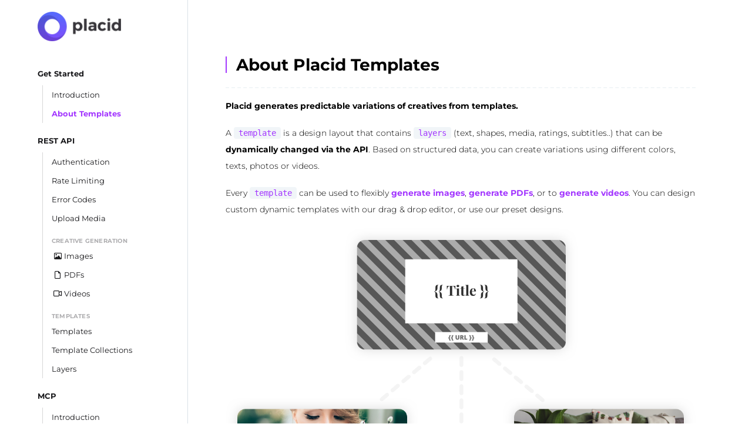

--- FILE ---
content_type: text/html; charset=UTF-8
request_url: https://placid.app/docs/2.0/templates
body_size: 3887
content:
<!doctype html>
<html>
    <head>


        

    <!-- META Tags -->
        <meta http-equiv="Content-Type" content="text/html; charset=utf-8" />
        <title>About Placid Templates - Placid</title>
        <meta http-equiv="X-UA-Compatible" content="IE=edge,chrome=1">
        <meta name="viewport" content="width=device-width, initial-scale=1">

        <!-- SEO -->
        <meta name="author" content="Armin Ulrich">
        <meta name="description" content="">
        <meta name="keywords" content="">
                    <link rel="canonical" href="https://placid.app/docs/2.0/templates" />
                                                                                            <meta property="og:type" content="article" />
                                                                                            
        <meta property="og:image" content="https://placid.app/u/rbqai8oh6?title=About+Placid+Templates&amp;subtitle=Placid.app+%E2%80%A2+Documentation" />

        <!-- Twitter Card Image - Add to <head> -->
        <meta property="twitter:image" content="https://placid.app/u/dakfzrvki?title=About+Placid+Templates&amp;subtitle=Placid.app+%E2%80%A2+Documentation"/>
        <meta name="twitter:card" content="summary_large_image">

        <!-- CSS -->
        <link rel="stylesheet" href="https://placid.app/vendor/binarytorch/larecipe/assets/css/app.css">

        <!-- Favicon -->
        <link rel="apple-touch-icon" href="https://placid.app/">
        <link rel="shortcut icon" type="image/png" href="https://placid.app/"/>

        <!-- FontAwesome -->
        <script src="https://kit.fontawesome.com/981500d4d0.js" crossorigin="anonymous"></script>


        <!-- Dynamic Colors -->
        <style>
    :root {
        --primary: #a337ff;
        --secondary: #38363b;
    }

    :not(pre)>code[class*=language-], pre[class*=language-] {
        border-top: 3px solid #a337ff;
    }
    
    .bg-gradient-primary {
        background: linear-gradient(87deg, #a337ff 0, #38363b 100%) !important;
    }

    [v-cloak] > * { 
        display: none; 
    }
    
    [v-cloak]::before { 
        content: " ";
        position: absolute;
        width: 100%;
        height: 100%;
        background-color: #F2F6FA;
    }
</style>
        <!-- CSRF Token -->
        <meta name="csrf-token" content="">

                    <link rel="stylesheet" href="https://placid.app/docs/styles/docstheme">
        
        <!-- include-sdk -->
    <script src="https://sdk.placid.app/placid-editor-sdk@latest/placid-sdk.js?t=1769074844"></script>
    </head>
    <body>
        <div id="app" v-cloak>
            <div class="fixed pin-t pin-x z-40" id="navbar">
    <div class="bg-gradient-primary text-white h-1"></div>

    <nav class="flex items-center justify-between text-black bg-navbar shadow-xs h-24">
        <div class="flex items-center flex-no-shrink">
            <a href="https://placid.app/docs" class="flex items-center flex-no-shrink text-black mx-4">
                <img src="https://placid.app/storage/marketing_cache/webp/79c173e99f14d30d027f79478caf4177/logo.webp" loading="lazy" width="142" alt="Placid.app Logo"/>
            </a>
        </div>

        <div class="block mx-4 flex items-center">
            

            

            


            <button class="toggle-mobile-menu-button" id="js-toggle-menu">
                <i class="fa-solid fa-bars"></i>
            </button>




                

                    </div>
    </nav>
</div>

            
            <div>
	<div class="sidebar sidebar-placid" id="js-sidebar">

    <a href="https://placid.app/docs" class="logo">
        <img src="https://placid.app/storage/marketing_cache/webp/79c173e99f14d30d027f79478caf4177/logo.webp" loading="lazy" width="142" alt="Placid.app Logo"/>
    </a>

    <ul>
<li>
<h2>Get Started</h2>
<ul>
<li><a href="/docs/2.0/introduction">Introduction</a></li>
<li><a href="/docs/2.0/templates">About Templates</a></li>
</ul>
</li>
<li>
<h2>REST API</h2>
<ul>
<li><a href="/docs/2.0/rest/authentication">Authentication</a> </li>
<li><a href="/docs/2.0/rest/rate-limit">Rate Limiting</a>
<ul>
<li><a href="/docs/2.0/rest/rate-limit#general">General Limit</a></li>
<li><a href="/docs/2.0/rest/rate-limit#headers">Headers</a></li>
<li><a href="/docs/2.0/rest/rate-limit#increase">Increase Limit</a></li>
</ul></li>
<li><a href="/docs/2.0/rest/errors">Error Codes</a>  </li>
<li><a href="/docs/2.0/rest/media">Upload Media</a> </li>
<li>
<h3>Creative Generation</h3>
</li>
<li><a href="/docs/2.0/rest/images"><span><i class="fa-regular fa-image fa-fw"></i> Images</span></a> 
<ul>
<li><a href="/docs/2.0/rest/images#introduction">Introduction</a> </li>
<li><a href="/docs/2.0/rest/images#object">The image object</a> </li>
<li><a href="/docs/2.0/rest/images#create">Create an image <span class="method">POST</span></a> </li>
<li><a href="/docs/2.0/rest/images#show">Retrieve an image <span class="method">GET</span></a></li>
<li><a href="/docs/2.0/rest/images#delete">Delete an image <span class="method">DELETE</span></a></li>
</ul></li>
<li><a href="/docs/2.0/rest/pdfs"><span><i class="fa-regular fa-file fa-fw"></i> PDFs</span></a> 
<ul>
<li><a href="/docs/2.0/rest/pdfs#introduction">Introduction</a> </li>
<li><a href="/docs/2.0/rest/pdfs#object">The PDF object</a> </li>
<li><a href="/docs/2.0/rest/pdfs#create">Create a PDF <span class="method">POST</span></a></li>
<li><a href="/docs/2.0/rest/pdfs#merge">Merge PDFs <span class="method">POST</span></a></li>
<li><a href="/docs/2.0/rest/pdfs#show">Retrieve a PDF <span class="method">GET</span></a></li>
<li><a href="/docs/2.0/rest/pdfs#delete">Delete a PDF <span class="method">DELETE</span></a></li>
</ul></li>
<li><a href="/docs/2.0/rest/videos"><span><i class="fa-regular fa-video fa-fw"></i> Videos</span></a> 
<ul>
<li><a href="/docs/2.0/rest/videos#introduction">Introduction</a> </li>
<li><a href="/docs/2.0/rest/videos#object">The video object</a> </li>
<li><a href="/docs/2.0/rest/videos#create">Create a Video <span class="method">POST</span></a> </li>
<li><a href="/docs/2.0/rest/videos#show">Retrieve a Video <span class="method">GET</span></a></li>
<li><a href="/docs/2.0/rest/videos#delete">Delete a Video <span class="method">DELETE</span></a></li>
</ul></li>
<li>
<h3>Templates</h3>
</li>
<li><a href="/docs/2.0/rest/templates">Templates</a> 
<ul>
<li><a href="/docs/2.0/rest/templates#object">The template object</a> </li>
<li><a href="/docs/2.0/rest/templates#index">List all templates <span class="method">GET</span></a></li>
<li><a href="/docs/2.0/rest/templates#create">Create a template <span class="method">POST</span></a></li>
<li><a href="/docs/2.0/rest/templates#show">Retrieve a template <span class="method">GET</span></a></li>
<li><a href="/docs/2.0/rest/templates#update">Update a template <span class="method">PATCH</span></a></li>
<li><a href="/docs/2.0/rest/templates#delete">Delete a template <span class="method">DELETE</span></a></li>
</ul></li>
<li><a href="/docs/2.0/rest/collections">Template Collections</a> 
<ul>
<li><a href="/docs/2.0/rest/collections#object">The collection object</a> </li>
<li><a href="/docs/2.0/rest/collections#index">List all collections <span class="method">GET</span></a> </li>
<li><a href="/docs/2.0/rest/collections#create">Create a collection <span class="method">POST</span></a> </li>
<li><a href="/docs/2.0/rest/collections#show">Retrieve a collection <span class="method">GET</span></a> </li>
<li><a href="/docs/2.0/rest/collections#update">Update a collection <span class="method">PATCH</span></a> </li>
<li><a href="/docs/2.0/rest/collections#delete">Delete a collection <span class="method">DELETE</span></a> </li>
</ul></li>
<li><a href="/docs/2.0/rest/layers">Layers</a>
<ul>
<li><a href="/docs/2.0/rest/layers#general">General Properties</a></li>
<li><a href="/docs/2.0/rest/layers#text">Text</a></li>
<li><a href="/docs/2.0/rest/layers#picture">Picture</a></li>
<li><a href="/docs/2.0/rest/layers#shape">Shape</a></li>
<li><a href="/docs/2.0/rest/layers#browserframe">Browserframe</a></li>
<li><a href="/docs/2.0/rest/layers#barcode">Barcode</a></li>
<li><a href="/docs/2.0/rest/layers#rating">Rating</a></li>
<li><a href="/docs/2.0/rest/layers#subtitle">Subtitle</a></li>
</ul></li>
</ul>
</li>
<li>
<h2>MCP</h2>
<ul>
<li><a href="/docs/2.0/mcp/introduction">Introduction</a></li>
</ul>
</li>
<li>
<h2>Editor SDK</h2>
<ul>
<li><a href="/docs/2.0/sdk/introduction">Introduction</a></li>
<li><a href="/docs/2.0/sdk/authentication">Authentication</a>
<ul>
<li><a href="/docs/2.0/sdk/authentication#generate-jwt">JWT Token</a></li>
<li><a href="/docs/2.0/sdk/authentication#permissions">Scopes &amp; Permissions</a></li>
</ul></li>
<li><a href="/docs/2.0/sdk/theming">Theming</a></li>
<li><a href="/docs/2.0/sdk/async">Async Initialization</a></li>
<li><a href="/docs/2.0/sdk/versions">Versions</a></li>
<li>
<h3>Components</h3>
</li>
<li><a href="/docs/2.0/sdk/editor">Editor</a>
<ul>
<li><a href="/docs/2.0/sdk/editor#initialize">Initialize</a></li>
<li><a href="/docs/2.0/sdk/editor#options">Options</a></li>
<li><a href="/docs/2.0/sdk/editor#methods">Methods</a></li>
<li><a href="/docs/2.0/sdk/editor#events">Events</a></li>
<li><a href="/docs/2.0/sdk/editor#examples">Examples</a></li>
</ul></li>
<li><a href="/docs/2.0/sdk/canvas">Canvas</a>
<ul>
<li><a href="/docs/2.0/sdk/canvas#initialize">Initialize</a></li>
<li><a href="/docs/2.0/sdk/canvas#methods">Methods</a></li>
<li><a href="/docs/2.0/sdk/canvas#events">Events</a></li>
<li><a href="/docs/2.0/sdk/canvas#examples">Examples</a></li>
</ul></li>
</ul>
</li>
<li>
<h2>URL API</h2>
<ul>
<li><a href="/docs/2.0/url/authentication">Authentication</a></li>
<li><a href="/docs/2.0/url/rate-limit">Rate Limit</a></li>
<li><a href="/docs/2.0/url/generate-images">Generate images</a> </li>
<li><a href="/docs/2.0/url/layers">Layers</a></li>
</ul>
</li>
<li>
<h2>WordPress Plugin API</h2>
<ul>
<li><a href="/docs/2.0/wordpress/custom-layer-values">Custom Layer Values</a></li>
<li><a href="/docs/2.0/wordpress/disable-injection">Disable Injection</a></li>
<li><a href="/docs/2.0/wordpress/post-warmup">Post Warmup</a></li>
</ul>
</li>
<li>
<h2>Integrations</h2>
<ul>
<li><a href="https://placid.app/solutions/airtable" target="_blank"><span>Airtable <i aria-hidden="true" class="fal fa-external-link-square"></i></span></a></li>
<li><a href="https://placid.app/solutions/chatgpt" target="_blank"><span>ChatGPT <i aria-hidden="true" class="fal fa-external-link-square"></i></span></a></li>
<li><a href="https://placid.app/solutions/ghost" target="_blank"><span>Ghost <i aria-hidden="true" class="fal fa-external-link-square"></i></span></a></li>
<li><a href="https://placid.app/solutions/integromat" target="_blank"><span>Make <i aria-hidden="true" class="fal fa-external-link-square"></i></span></a></li>
<li><a href="https://placid.app/solutions/n8n" target="_blank"><span>n8n <i aria-hidden="true" class="fal fa-external-link-square"></i></span></a>    </li>
<li><a href="https://placid.app/product/studio" target="_blank"><span>Placid Studio <i aria-hidden="true" class="fal fa-external-link-square"></i></span></a></li>
<li><a href="https://placid.app/solutions/webflow" target="_blank"><span>Webflow <i aria-hidden="true" class="fal fa-external-link-square"></i></span></a></li>
<li><a href="https://placid.app/solutions/wordpress" target="_blank"><span>WordPress <i aria-hidden="true" class="fal fa-external-link-square"></i></span></a></li>
<li><a href="https://placid.app/solutions/zapier" target="_blank"><span>Zapier <i aria-hidden="true" class="fal fa-external-link-square"></i></span></a></li>
</ul>
</li>
<li>
<h2>Libraries</h2>
<ul>
<li><a href="https://github.com/placidapp/placid-php" target="_blank"><span>PHP <i aria-hidden="true" class="fal fa-external-link-square"></i></span> </a></li>
<li><a href="https://github.com/placidapp/placid-laravel" target="_blank"><span>Laravel <i aria-hidden="true" class="fal fa-external-link-square"></i></span> </a></li>
</ul>
</li>
</ul>
</div>

	<div class="documentation is-dark"  >
        <h1>About Placid Templates</h1>
<hr />
<ul>
<li><a href="/docs/2.0/templates#">Templates</a></li>
</ul>
<p><strong>Placid generates predictable variations of creatives from templates.</strong></p>
<p>A <code>template</code> is a design layout that contains <code>layers</code> (text, shapes, media, ratings, subtitles..) that can be <strong>dynamically changed via the API</strong>. Based on structured data, you can create variations using different colors, texts, photos or videos.</p>
<p>Every <code>template</code> can be used to flexibly <a href="/docs/2.0/rest/images">generate images</a>, <a href="/docs/2.0/rest/pdfs">generate PDFs</a>, or to <a href="/docs/2.0/rest/videos">generate videos</a>. You can design custom dynamic templates with our drag &amp; drop editor, or use our preset designs.</p>
<p><img src="https://placid.app/images/home-image-automation.png" alt="" /></p>
    </div>
</div>

        </div>


        <script>
            window.config = [];
        </script>

        <script src="https://placid.app/vendor/binarytorch/larecipe/assets/js/app.js"></script>

        <script>
            window.LaRecipe = new CreateLarecipe(config)
        </script>

        <!-- Google Analytics -->
                    <script async src="https://www.googletagmanager.com/gtag/js?id=UA-89689509-4"></script>
            <script>
                window.dataLayer = window.dataLayer || [];
                function gtag(){dataLayer.push(arguments);}
                gtag('js', new Date());

                gtag('config', "UA-89689509-4");
            </script>
                <!-- /Google Analytics -->

        
        <script>
            LaRecipe.run()
        </script>


        <placid-editor id="js-view-demo-component-editor"
                       access-token="eyJhbGciOiJIUzI1NiIsInR5cCI6IkpXVCJ9.[base64].Yh3o9reC0edaMWS6SRyrI10vjMSEl_bY2XGK4p6pTl4"
                       template-uuid="7qra5qjsu" ></placid-editor>

        <placid-editor id="js-view-demo-component-locked-layers-editor"
                       access-token="eyJhbGciOiJIUzI1NiIsInR5cCI6IkpXVCJ9.[base64].Yh3o9reC0edaMWS6SRyrI10vjMSEl_bY2XGK4p6pTl4"
                       template-uuid="7qra5qjsu" ></placid-editor>

        <script type="text/javascript">
            let buttonViewDemoComponent = document.getElementById("js-view-demo-component")
            let buttonViewDemoComponentLockedLayers = document.getElementById("js-view-demo-component-locked-layers")

            let buttonViewDemoComponentEditor = document.getElementById("js-view-demo-component-editor")
            let buttonViewDemoComponentLockedLayersEditor = document.getElementById("js-view-demo-component-locked-layers-editor")
            if (buttonViewDemoComponent)
            {
                buttonViewDemoComponent.addEventListener('click', function (event) {
                    buttonViewDemoComponentEditor.openEditor();
                }, false);
            }

            if (buttonViewDemoComponentLockedLayers)
            {
                buttonViewDemoComponentLockedLayers.addEventListener('click', function (event) {
                    buttonViewDemoComponentLockedLayersEditor.openEditor();
                }, false);
            }
        </script>
        <script src="https://placid.app/js/docs.js"></script>

    </body>
</html>


--- FILE ---
content_type: text/css; charset=UTF-8
request_url: https://placid.app/docs/styles/docstheme
body_size: 1562
content:
.spacing-bottom-xs{margin-bottom:.9375rem}.spacing-bottom-s{margin-bottom:1.875rem}.spacing-bottom-m{margin-bottom:3.75rem}.spacing-bottom-l{margin-bottom:6.25rem}@font-face{font-family:Montserrat;font-display:swap;font-style:normal;font-weight:300;src:url(/fonts/montserrat-v25-latin-ext_latin/montserrat-v25-latin-ext_latin-300.eot);src:local(""),url(/fonts/montserrat-v25-latin-ext_latin/montserrat-v25-latin-ext_latin-300.eot?#iefix) format("embedded-opentype"),url(/fonts/montserrat-v25-latin-ext_latin/montserrat-v25-latin-ext_latin-300.woff2) format("woff2"),url(/fonts/montserrat-v25-latin-ext_latin/montserrat-v25-latin-ext_latin-300.woff) format("woff"),url(/fonts/montserrat-v25-latin-ext_latin/montserrat-v25-latin-ext_latin-300.ttf) format("truetype"),url(/fonts/montserrat-v25-latin-ext_latin/montserrat-v25-latin-ext_latin-300.svg#Montserrat) format("svg")}@font-face{font-family:Montserrat;font-display:swap;font-style:normal;font-weight:400;src:url(/fonts/montserrat-v25-latin-ext_latin/montserrat-v25-latin-ext_latin-regular.eot);src:local(""),url(/fonts/montserrat-v25-latin-ext_latin/montserrat-v25-latin-ext_latin-regular.eot?#iefix) format("embedded-opentype"),url(/fonts/montserrat-v25-latin-ext_latin/montserrat-v25-latin-ext_latin-regular.woff2) format("woff2"),url(/fonts/montserrat-v25-latin-ext_latin/montserrat-v25-latin-ext_latin-regular.woff) format("woff"),url(/fonts/montserrat-v25-latin-ext_latin/montserrat-v25-latin-ext_latin-regular.ttf) format("truetype"),url(/fonts/montserrat-v25-latin-ext_latin/montserrat-v25-latin-ext_latin-regular.svg#Montserrat) format("svg")}@font-face{font-family:Montserrat;font-display:swap;font-style:normal;font-weight:500;src:url(/fonts/montserrat-v25-latin-ext_latin/montserrat-v25-latin-ext_latin-500.eot);src:local(""),url(/fonts/montserrat-v25-latin-ext_latin/montserrat-v25-latin-ext_latin-500.eot?#iefix) format("embedded-opentype"),url(/fonts/montserrat-v25-latin-ext_latin/montserrat-v25-latin-ext_latin-500.woff2) format("woff2"),url(/fonts/montserrat-v25-latin-ext_latin/montserrat-v25-latin-ext_latin-500.woff) format("woff"),url(/fonts/montserrat-v25-latin-ext_latin/montserrat-v25-latin-ext_latin-500.ttf) format("truetype"),url(/fonts/montserrat-v25-latin-ext_latin/montserrat-v25-latin-ext_latin-500.svg#Montserrat) format("svg")}@font-face{font-family:Montserrat;font-display:swap;font-style:normal;font-weight:700;src:url(/fonts/montserrat-v25-latin-ext_latin/montserrat-v25-latin-ext_latin-700.eot);src:local(""),url(/fonts/montserrat-v25-latin-ext_latin/montserrat-v25-latin-ext_latin-700.eot?#iefix) format("embedded-opentype"),url(/fonts/montserrat-v25-latin-ext_latin/montserrat-v25-latin-ext_latin-700.woff2) format("woff2"),url(/fonts/montserrat-v25-latin-ext_latin/montserrat-v25-latin-ext_latin-700.woff) format("woff"),url(/fonts/montserrat-v25-latin-ext_latin/montserrat-v25-latin-ext_latin-700.ttf) format("truetype"),url(/fonts/montserrat-v25-latin-ext_latin/montserrat-v25-latin-ext_latin-700.svg#Montserrat) format("svg")}@font-face{font-family:Montserrat;font-display:swap;font-style:normal;font-weight:900;src:url(/fonts/montserrat-v25-latin-ext_latin/montserrat-v25-latin-ext_latin-900.eot);src:local(""),url(/fonts/montserrat-v25-latin-ext_latin/montserrat-v25-latin-ext_latin-900.eot?#iefix) format("embedded-opentype"),url(/fonts/montserrat-v25-latin-ext_latin/montserrat-v25-latin-ext_latin-900.woff2) format("woff2"),url(/fonts/montserrat-v25-latin-ext_latin/montserrat-v25-latin-ext_latin-900.woff) format("woff"),url(/fonts/montserrat-v25-latin-ext_latin/montserrat-v25-latin-ext_latin-900.ttf) format("truetype"),url(/fonts/montserrat-v25-latin-ext_latin/montserrat-v25-latin-ext_latin-900.svg#Montserrat) format("svg")}body,html{font-family:Montserrat,Lato,-apple-system,BlinkMacSystemFont,Segoe UI,Roboto,Helvetica Neue,Arial,sans-serif,Apple Color Emoji,Segoe UI Emoji,Segoe UI Symbol;font-weight:300}:root{--documentation:#fff;--navbar:#fff}p,ul{margin-bottom:18px}a:link,a:visited{color:#a337ff}a:active,a:hover{color:#6300b7;text-decoration:underline}.sidebar--level-1__line{position:absolute;top:0;left:.5rem;bottom:0;width:1px;background-color:#38363b;opacity:.2;z-index:1}.sidebar--level-1__wrapper{margin-top:8px;position:relative}.sidebar--level-1__wrapper ul{list-style-type:none}.sidebar--level-2__wrapper.active,.sidebar--level-2__wrapper.is-active{position:relative;background-color:rgba(39,39,42,.045);border-radius:8px;margin-left:-8px;padding-left:8px!important;padding-right:8px!important}.sidebar--level-2__wrapper.active:before,.sidebar--level-2__wrapper.is-active:before{content:"";display:block;position:absolute;left:-8px;top:0;width:2px;background-color:#a337ff;height:24px}.sidebar--level-2__wrapper.active>ul,.sidebar--level-2__wrapper.is-active>ul{margin-bottom:0}.sidebar.sidebar-placid a,.sidebar.sidebar-placid h2{font-size:13px;line-height:24px;font-weight:400;margin:0;padding:0;color:#38363b;color:#18181b}.sidebar.sidebar-placid a{padding:.25rem 0!important;font-size:13px!important;line-height:24px!important;display:flex;justify-content:space-between}.sidebar.sidebar-placid a:hover{padding-left:0;text-decoration:none;color:#a337ff}.sidebar.sidebar-placid a:hover>span.method{color:#38363b}.sidebar.sidebar-placid a i{margin-left:2px}.sidebar.sidebar-placid a>span.method{font-weight:600;text-decoration:none;font-family:ui-monospace,SFMono-Regular,Menlo,Monaco,Consolas,Liberation Mono,Courier New,monospace;font-size:10px;opacity:.3}.sidebar.sidebar-placid h2{font-weight:700}.sidebar.sidebar-placid h3{color:#38363b;opacity:.4;text-transform:uppercase;font-size:10px;line-height:14px;margin-top:1rem;margin-bottom:.125rem;letter-spacing:.2px}.sidebar.sidebar-placid ul.sidebar--level-0{margin-left:0;padding-left:0}.sidebar.sidebar-placid li.is-active>a{font-weight:700;color:#a337ff}.sidebar.sidebar-placid ul{padding-left:8px}.sidebar.sidebar-placid ul.sidebar--level-1{padding-left:1.5rem}.sidebar.sidebar-placid>ul>li.is-active ul{display:none}.sidebar.sidebar-placid li{padding-left:0;border-left-color:transparent}.sidebar.sidebar-placid li.is-active{border-left-width:0}.sidebar-placid{background-color:#fff;display:none;padding-left:15px;padding-right:15px;padding-top:4rem}@media (min-width:781px){.sidebar-placid{display:block}}.toggle-mobile-menu-button{display:block;color:#a337ff;font-size:32px;padding:2px 6px}@media (min-width:781px){.toggle-mobile-menu-button{display:none}}.active .sidebar--level-2,.is-active .sidebar--level-2,body.body--mobile-overlay .sidebar-placid{display:block}.sidebar--level-2{display:none}@media (min-width:991px){.sidebar-placid{padding-left:4rem;width:20rem}.documentation{margin-left:24rem;padding-left:0}}.sidebar>.logo{display:none!important;margin-bottom:2rem!important}@media (min-width:781px){.sidebar{margin-top:-3rem}.documentation{margin-top:6rem}.sidebar>.logo{display:block!important}#navbar{display:none}}.documentation{width:100%;max-width:50rem;font-size:.875rem;line-height:1.75rem}.documentation a,.documentation strong{font-weight:700}.documentation p{font-size:.875rem;line-height:1.75rem}.documentation h1+hr+ul{display:none}.documentation__table{overflow-x:auto;border:none}.documentation__table *,.documentation__table :after,.documentation__table :before{border:none}.documentation__table>div{display:inline-block;min-width:100%}.documentation__table-wrap{border-radius:17px;overflow:hidden;border:1px solid #eee!important}.documentation__table table{box-shadow:none;min-width:100%;text-indent:0;border-color:inherit;border-collapse:collapse;border-spacing:2px;padding:0;margin:0}.documentation__table table thead{background-color:#f9fafb}.documentation__table table thead th{padding:.75rem .75rem .75rem 1.5rem;font-weight:800}.documentation__table table tbody{border:1px solid #d1d5db;border-width:1px 0;background-color:#fff}.documentation__table table tbody tr{border:1px solid #eee;border-right:none;border-left:none}.documentation__table table tbody tr td{padding:.75rem .75rem .75rem 1.5rem}.documentation .hr-sub{margin-bottom:9.375rem;margin-top:3.125rem}

--- FILE ---
content_type: application/javascript; charset=utf-8
request_url: https://placid.app/js/docs.js
body_size: 1347
content:
!function(e){var l={};function t(i){if(l[i])return l[i].exports;var a=l[i]={i:i,l:!1,exports:{}};return e[i].call(a.exports,a,a.exports,t),a.l=!0,a.exports}t.m=e,t.c=l,t.d=function(e,l,i){t.o(e,l)||Object.defineProperty(e,l,{enumerable:!0,get:i})},t.r=function(e){"undefined"!=typeof Symbol&&Symbol.toStringTag&&Object.defineProperty(e,Symbol.toStringTag,{value:"Module"}),Object.defineProperty(e,"__esModule",{value:!0})},t.t=function(e,l){if(1&l&&(e=t(e)),8&l)return e;if(4&l&&"object"==typeof e&&e&&e.__esModule)return e;var i=Object.create(null);if(t.r(i),Object.defineProperty(i,"default",{enumerable:!0,value:e}),2&l&&"string"!=typeof e)for(var a in e)t.d(i,a,function(l){return e[l]}.bind(null,a));return i},t.n=function(e){var l=e&&e.__esModule?function(){return e.default}:function(){return e};return t.d(l,"a",l),l},t.o=function(e,l){return Object.prototype.hasOwnProperty.call(e,l)},t.p="/",t(t.s=1)}({1:function(e,l,t){e.exports=t("laZO")},FENa:function(e,l){var t=document.getElementById("canvas-example-static"),i=document.getElementById("canvas-example-animated"),a=document.getElementById("canvas-example-interactive");if(t){EditorSDK.canvas.create(t,{access_token:"eyJhbGciOiJIUzI1NiIsInR5cCI6IkpXVCJ9.[base64].6lDAMcbPT-DqHRkJqe3u4zMUooWzRwrEwZLO21bIE7s",template_uuid:"7qra5qjsu"}).fillLayers({title:{text:"This is a custom title"},img:{image:"https://placid-test.fra1.digitaloceanspaces.com/demo/realestate/unsplash_image_1.jpg"}})}if(i){EditorSDK.canvas.create(i,{access_token:"eyJhbGciOiJIUzI1NiIsInR5cCI6IkpXVCJ9.[base64].6lDAMcbPT-DqHRkJqe3u4zMUooWzRwrEwZLO21bIE7s",template_uuid:"7qra5qjsu",type:"animated"}).fillLayers({title:{text:"This is a custom title"}})}if(a){var n=EditorSDK.canvas.create(a,{access_token:"eyJhbGciOiJIUzI1NiIsInR5cCI6IkpXVCJ9.[base64].6lDAMcbPT-DqHRkJqe3u4zMUooWzRwrEwZLO21bIE7s",template_uuid:"7qra5qjsu"});window.updateCanvasExampleInteractive=function(){n.fillLayers({title:{text:document.getElementById("canvas-example-interactive-input").value}})}}},laZO:function(e,l,t){var i=document.getElementById("js-toggle-menu");console.log("buttonToggleMenu",i),i.addEventListener("click",(function(){document.body.classList.toggle("body--mobile-overlay")}));var a=document.getElementById("js-sidebar");$(a).find(">ul").addClass("sidebar--level-0"),$(a).find(">ul >li >ul").addClass("sidebar--level-1"),$(a).find(">ul >li >ul >li >ul").addClass("sidebar--level-2"),$(".sidebar--level-1").wrap('<div class="sidebar--level-1__wrapper"></div>'),$(".sidebar--level-2").parent("li").addClass("sidebar--level-2__wrapper"),$(".sidebar--level-1__wrapper").prepend('<div class="sidebar--level-1__line"></div>');var n=setInterval((function(){document.querySelector("div[v-cloak]")||(clearInterval(n),console.log("ONLY ONCE"),$("li.is-active").parents(".sidebar--level-2__wrapper").addClass("active"))}),1);t("FENa")}});